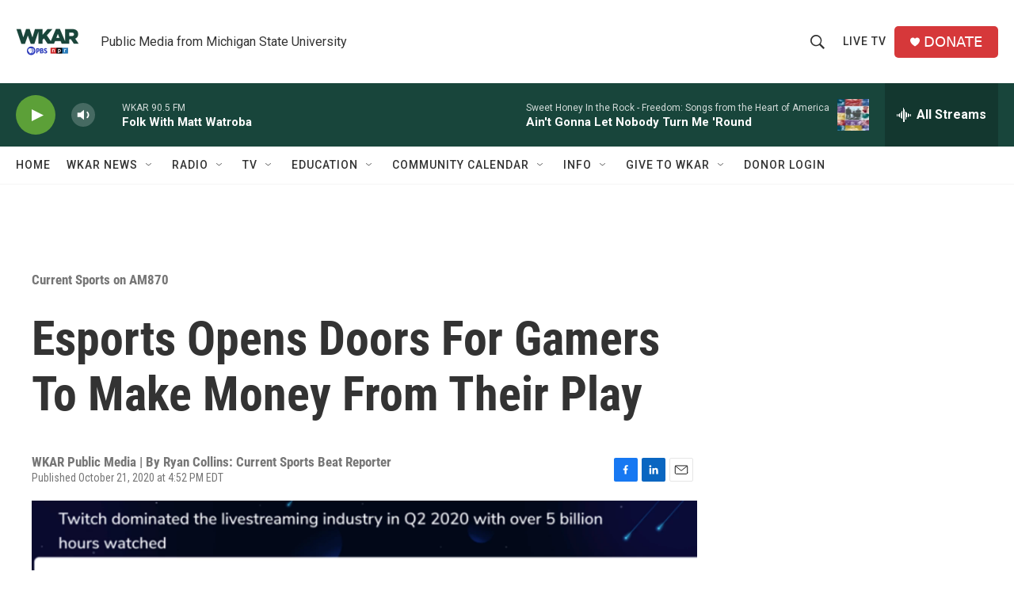

--- FILE ---
content_type: text/html; charset=utf-8
request_url: https://www.google.com/recaptcha/api2/aframe
body_size: 266
content:
<!DOCTYPE HTML><html><head><meta http-equiv="content-type" content="text/html; charset=UTF-8"></head><body><script nonce="jC9wigpDlQxTzmOWs69SSw">/** Anti-fraud and anti-abuse applications only. See google.com/recaptcha */ try{var clients={'sodar':'https://pagead2.googlesyndication.com/pagead/sodar?'};window.addEventListener("message",function(a){try{if(a.source===window.parent){var b=JSON.parse(a.data);var c=clients[b['id']];if(c){var d=document.createElement('img');d.src=c+b['params']+'&rc='+(localStorage.getItem("rc::a")?sessionStorage.getItem("rc::b"):"");window.document.body.appendChild(d);sessionStorage.setItem("rc::e",parseInt(sessionStorage.getItem("rc::e")||0)+1);localStorage.setItem("rc::h",'1768777680642');}}}catch(b){}});window.parent.postMessage("_grecaptcha_ready", "*");}catch(b){}</script></body></html>